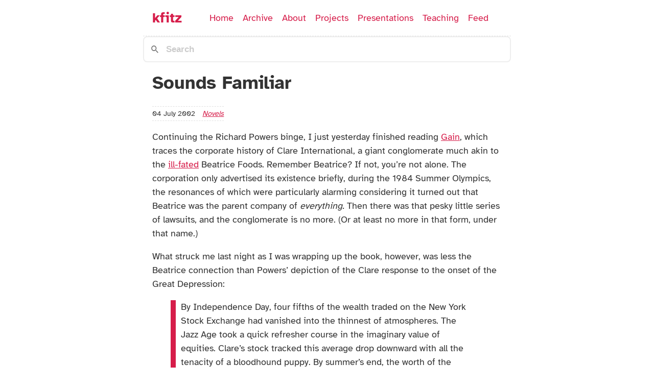

--- FILE ---
content_type: text/html
request_url: https://kfitz.info/sounds-familiar/
body_size: 5949
content:
<!doctype html>
<html lang="en">
	<head>
		<meta charset="utf-8">
		<meta name="viewport" content="width=device-width, initial-scale=1.0">
		<title>Sounds Familiar</title>
		<meta name="description" content="The long-running and erratically updated blog of Kathleen Fitzpatrick.">
		<link rel="alternate" href="feed/feed.xml" type="application/atom+xml" title="kfitz">
		<script async="" src="https://talk.hyvor.com/embed/embed.js" type="module"></script>
		<link rel="webmention" href="https://webmention.io/kfitz.info/webmention">
		<link rel="pingback" href="https://webmention.io/kfitz.info/xmlrpc">
		
		
		
		
		
		<style>/**
 * okaidia theme for JavaScript, CSS and HTML
 * Loosely based on Monokai textmate theme by http://www.monokai.nl/
 * @author ocodia
 */

code[class*="language-"],
pre[class*="language-"] {
	color: #f8f8f2;
	background: none;
	text-shadow: 0 1px rgba(0, 0, 0, 0.3);
	font-family: Consolas, Monaco, 'Andale Mono', 'Ubuntu Mono', monospace;
	font-size: 1em;
	text-align: left;
	white-space: pre;
	word-spacing: normal;
	word-break: normal;
	word-wrap: normal;
	line-height: 1.5;

	-moz-tab-size: 4;
	-o-tab-size: 4;
	tab-size: 4;

	-webkit-hyphens: none;
	-moz-hyphens: none;
	-ms-hyphens: none;
	hyphens: none;
}

/* Code blocks */
pre[class*="language-"] {
	padding: 1em;
	margin: .5em 0;
	overflow: auto;
	border-radius: 0.3em;
}

:not(pre) > code[class*="language-"],
pre[class*="language-"] {
	background: #272822;
}

/* Inline code */
:not(pre) > code[class*="language-"] {
	padding: .1em;
	border-radius: .3em;
	white-space: normal;
}

.token.comment,
.token.prolog,
.token.doctype,
.token.cdata {
	color: #8292a2;
}

.token.punctuation {
	color: #f8f8f2;
}

.token.namespace {
	opacity: .7;
}

.token.property,
.token.tag,
.token.constant,
.token.symbol,
.token.deleted {
	color: #f92672;
}

.token.boolean,
.token.number {
	color: #ae81ff;
}

.token.selector,
.token.attr-name,
.token.string,
.token.char,
.token.builtin,
.token.inserted {
	color: #a6e22e;
}

.token.operator,
.token.entity,
.token.url,
.language-css .token.string,
.style .token.string,
.token.variable {
	color: #f8f8f2;
}

.token.atrule,
.token.attr-value,
.token.function,
.token.class-name {
	color: #e6db74;
}

.token.keyword {
	color: #66d9ef;
}

.token.regex,
.token.important {
	color: #fd971f;
}

.token.important,
.token.bold {
	font-weight: bold;
}
.token.italic {
	font-style: italic;
}

.token.entity {
	cursor: help;
}
/*
 * New diff- syntax
 */

pre[class*="language-diff-"] {
	--eleventy-code-padding: 1.25em;
	padding-left: var(--eleventy-code-padding);
	padding-right: var(--eleventy-code-padding);
}
.token.deleted {
	background-color: hsl(0, 51%, 37%);
	color: inherit;
}
.token.inserted {
	background-color: hsl(126, 31%, 39%);
	color: inherit;
}

/* Make the + and - characters unselectable for copy/paste */
.token.prefix.unchanged,
.token.prefix.inserted,
.token.prefix.deleted {
	-webkit-user-select: none;
	user-select: none;
	display: inline-flex;
	align-items: center;
	justify-content: center;
	padding-top: 2px;
	padding-bottom: 2px;
}
.token.prefix.inserted,
.token.prefix.deleted {
	width: var(--eleventy-code-padding);
	background-color: rgba(0,0,0,.2);
}

/* Optional: full-width background color */
.token.inserted:not(.prefix),
.token.deleted:not(.prefix) {
	display: block;
	margin-left: calc(-1 * var(--eleventy-code-padding));
	margin-right: calc(-1 * var(--eleventy-code-padding));
	text-decoration: none; /* override del, ins, mark defaults */
	color: inherit; /* override del, ins, mark defaults */
}
/* This is an arbitrary CSS string added to the bundle */
/* Defaults */
@font-face {
	font-family: "Atkinson Hyperlegible";
	src: url('/css/files/atkinson-hyperlegible-latin-400-normal.woff2') format('woff2');
	font-display: swap;
}
@font-face {
	font-family: "Atkinson Hyperlegible";
	font-weight: bold;
	src: url('/css/files/atkinson-hyperlegible-latin-700-normal.woff2') format('woff2');
	font-display: swap;
}
@font-face {
	font-family: "Atkinson Hyperlegible";
	font-style: italic
	src: url('/css/files/atkinson-hyperlegible-latin-400-italic.woff2') format('woff2');
	font-display: swap;
}

:root {
	--font-family: "Atkinson Hyperlegible", -apple-system, system-ui, sans-serif;
	--font-family-monospace: Consolas, Menlo, Monaco, Andale Mono WT, Andale Mono, Lucida Console, Lucida Sans Typewriter, DejaVu Sans Mono, Bitstream Vera Sans Mono, Liberation Mono, Nimbus Mono L, Courier New, Courier, monospace;
  font-size: 18px;
}

/* Theme colors */
:root {
	--color-gray-20: #e0e0e0;
	--color-gray-50: #C0C0C0;
	--color-gray-90: #333;

	--background-color: #fff;

	--text-color: var(--color-gray-90);
	--text-color-link: #d61d4a;
	--text-color-link-active: #853439;
	--text-color-link-visited: #e8325e;

	--syntax-tab-size: 2;
}

@media (prefers-color-scheme: dark) {
	:root {
		--color-gray-20: #e0e0e0;
		--color-gray-50: #C0C0C0;
		--color-gray-90: #dad8d8;

		/* --text-color is assigned to --color-gray-_ above */
		--text-color-link: #1493fb;
		--text-color-link-active: #6969f7;
		--text-color-link-visited: #a6a6f8;

		--background-color: #15202b;
	}
}


/* Global stylesheet */
* {
	box-sizing: border-box;
}

@view-transition {
	navigation: auto;
}

html,
body {
	padding: 0;
	margin: 0 auto;
	font-family: var(--font-family);
	color: var(--text-color);
	background-color: var(--background-color);
}
html {
	overflow-y: scroll;
}
body {
	max-width: 40em;
}

/* https://www.a11yproject.com/posts/how-to-hide-content/ */
.visually-hidden {
	clip: rect(0 0 0 0);
	clip-path: inset(50%);
	height: 1px;
	overflow: hidden;
	position: absolute;
	white-space: nowrap;
	width: 1px;
}

p:last-child {
	margin-bottom: 0;
}
p {
	line-height: 1.5;
}

li {
	line-height: 1.5;
}

a[href] {
	color: var(--text-color-link);
}
a[href]:visited {
	color: var(--text-color-link-visited);
}
a[href]:hover,
a[href]:active {
	color: var(--text-color-link-active);
}

main,
footer {
	padding: 1rem;
}
main :first-child {
	margin-top: 0;
}

header {
	border-bottom: 1px dashed var(--color-gray-20);
}
header:after {
	content: "";
	display: table;
	clear: both;
}

footer {
	border-top: 1px dashed var(--color-gray-50);
}

.links-nextprev {
	display: flex;
	justify-content: space-between;
	gap: .5em 1em;
	list-style: "";
	border-top: 1px dashed var(--color-gray-20);
	padding: 1em 0;
}
.links-nextprev > * {
	flex-grow: 1;
}
.links-nextprev-next {
	text-align: right;
}

table {
	margin: 1em 0;
}
table td,
table th {
	padding-right: 1em;
}

pre,
code {
	font-family: var(--font-family-monospace);
}
pre:not([class*="language-"]) {
	margin: .5em 0;
	line-height: 1.375; /* 22px /16 */
	-moz-tab-size: var(--syntax-tab-size);
	-o-tab-size: var(--syntax-tab-size);
	tab-size: var(--syntax-tab-size);
	-webkit-hyphens: none;
	-ms-hyphens: none;
	hyphens: none;
	direction: ltr;
	text-align: left;
	white-space: pre;
	word-spacing: normal;
	word-break: normal;
	overflow-x: auto;
}
code {
	word-break: break-all;
}

/* Header */
header {
	display: flex;
	gap: 1em .5em;
	flex-wrap: wrap;
	align-items: center;
	padding: 1em;
}
.home-link {
	font-size: 1.5em; /* 16px /16 */
	font-weight: 700;
	margin-right: 2em;
}
.home-link:link:not(:hover) {
	text-decoration: none;
}

/* Nav */
.nav {
	display: flex;
	padding: 0;
	margin: 0;
	list-style: none;
}
.nav-item {
	display: inline-block;
	margin-right: 1em;
}
.nav-item a[href]:not(:hover) {
	text-decoration: none;
}
.nav a[href][aria-current="page"] {
	text-decoration: underline;
}

/* Posts list */
.postlist {
	list-style: none;
	padding: 0;
	padding-left: 1.5rem;
}
.postlist-item {
	display: flex;
	flex-wrap: wrap;
	align-items: baseline;
	counter-increment: start-from -1;
	margin-bottom: 1em;
}
.postlist-item:before {
	display: inline-block;
	pointer-events: none;
	content: "" counter(start-from, decimal-leading-zero) ". ";
	line-height: 100%;
	text-align: right;
	margin-left: -1.5rem;
}
.postlist-date,
.postlist-item:before {
	font-size: 0.8125em; /* 13px /16 */
	color: var(--color-gray-90);
}
.postlist-date {
	word-spacing: -0.5px;
}
.postlist-link {
	font-size: 1.1875em; /* 19px /16 */
	font-weight: 700;
	flex-basis: calc(100% - 1.5rem);
	padding-left: .25em;
	padding-right: .5em;
	text-underline-position: from-font;
	text-underline-offset: 0;
	text-decoration-thickness: 1px;
}
.postlist-item-active .postlist-link {
	font-weight: bold;
}

/* Archive list */
.archivelist {
	padding: 0;
	padding-left: 2.5rem;
}
.archivelist-item {
	align-items: baseline;
	margin-bottom: 1em;
}
.archivelist-item::marker {
	text-align: right;
	margin-left: -1.5rem;
	font-size: 0.8125em; /* 13px /16 */
	color: var(--color-gray-90);
}
.archivelist-date {
	font-size: 0.8125em; /* 13px /16 */
	color: var(--color-gray-90);
	word-spacing: -0.5px;
}
.archivelist-link {
	font-size: 1.1875em; /* 19px /16 */
	font-weight: 700;
	flex-basis: calc(100% - 1.5rem);
	padding-left: .25em;
	padding-right: .5em;
	text-underline-position: from-font;
	text-underline-offset: 0;
	text-decoration-thickness: 1px;
}
.archivelist-item-active .archivelist-link {
	font-weight: bold;
}


/* Tags */
.post-tag {
	display: inline-flex;
	align-items: center;
	justify-content: center;
	text-transform: capitalize;
	font-style: italic;
}
.postlist-item > .post-tag {
	align-self: center;
}

/* Tags list */
.post-metadata {
	display: inline-flex;
	flex-wrap: wrap;
	gap: .5em;
	list-style: none;
	border-top: 1px dashed var(--color-gray-20);
	border-bottom: 1px dashed var(--color-gray-20);
	padding: 3px 0px 3px 0px;
	margin: 0;
	font-size: .8em;
}
.post-metadata time {
	margin-right: 1em;
}

/* Direct Links / Markdown Headers */
.header-anchor {
	text-decoration: none;
	font-style: normal;
	font-size: 1em;
	margin-left: .1em;
}
a[href].header-anchor,
a[href].header-anchor:visited {
	color: transparent;
}
a[href].header-anchor:focus,
a[href].header-anchor:hover {
	text-decoration: underline;
}
a[href].header-anchor:focus,
:hover > a[href].header-anchor {
	color: #aaa;
}

h2 + .header-anchor {
	font-size: 1.5em;
	font-weight: bold;
}

h1 {
	font-weight: bolder;
}

summary {
	font-size: 1.5em;
	font-weight: bold;
	margin-bottom: .5em;
}

img {
	display: block;
	margin-left: auto;
	margin-right: auto;
}

blockquote {
	display: block;
	margin-left: 2em;
	margin-right: 3em;
	padding-left: 10px;
	border-left: 10px solid var(--text-color-link);
}

hr.new {
	border: none;
	border-top: 1px dashed var(--color-gray-50);
}
/* Webmention Section */

.webmentions {
	display:block;
	text-align: left;
}
.webmentions__facepile {
	display:flex;
	align-items: center;
	flex-wrap: wrap;
}
.webmentions__face {
	width: 2rem;
	height: 2rem;
	border-radius: 50%;
	object-fit: cover;
	flex: none;
}
.webmentions__list {
	list-style-type: none;
	padding:0;
}
.webmentions__item {
	margin-bottom: 2rem;
}

/* Single Webmention */

.webmention {
	display:block;
}
.webmention__meta,
.webmention__author {
	display: flex;
	align-items: center;
	flex-wrap: wrap;
}
.webmention__meta {
	margin-bottom:.5rem;
}
.webmention__author {
	margin-right:.25rem;
}
.webmention__author__photo {
	height: 3rem;
	width: 3rem;
	border-radius: 50%;
	object-fit: cover;
	margin-right:.5rem;
}
.webmention__pubdate {
	font-style: italic;
}
/* Message Box */
.message-box {
	--color-message-box: #ffc;

	display: block;
	background-color: var(--color-message-box);
	color: var(--color-gray-90);
	padding: 1em 0.625em; /* 16px 10px /16 */
}
.message-box ol {
	margin-top: 0;
}

@media (prefers-color-scheme: dark) {
	.message-box {
		--color-message-box: #082840;
	}
}</style>
	</head>
	<body>
		<a href="#skip" class="visually-hidden">Skip to main content</a>

		<header>
			<a href="/" class="home-link">kfitz</a>
			<nav>
				<h2 class="visually-hidden" id="top-level-navigation-menu">Top level navigation menu</h2>
				<ul class="nav">
					<li class="nav-item"><a href="/">Home</a></li>
					<li class="nav-item"><a href="/blog/">Archive</a></li>
					<li class="nav-item"><a href="/about/">About</a></li>
					<li class="nav-item"><a href="/projects/">Projects</a></li>
					<li class="nav-item"><a href="/presentations/">Presentations</a></li>
					<li class="nav-item"><a href="/teaching/">Teaching</a></li>
					<li class="nav-item"><a href="/feed/feed.xml">Feed</a></li>
				</ul>
			</nav>
		</header>

		<link href="/pagefind/pagefind-ui.css" rel="stylesheet">
		<script src="/pagefind/pagefind-ui.js"></script>
		<div id="search"></div>
		<script>
			window.addEventListener('DOMContentLoaded', (event) => {
				new PagefindUI({ element: "#search", showSubResults: true });
			});
		</script>

		<main id="skip">
			<heading-anchors>
				
<h1 id="sounds-familiar">Sounds Familiar</h1>

<ul class="post-metadata">
	<li><time datetime="2002-07-04">04 July 2002</time></li>
	<li><a href="/tags/novels/" class="post-tag">novels</a></li>
</ul>

<p>Continuing the Richard Powers binge, I just yesterday finished reading <a href="http://search.barnesandnoble.com/booksearch/isbnInquiry.asp?userid=66UQJ18C6P&amp;isbn=0312204094">Gain</a>, which traces the corporate history of Clare International, a giant conglomerate much akin to the <a href="http://search.barnesandnoble.com/booksearch/isbnInquiry.asp?userid=66UQJ18C6P&amp;isbn=0679772677">ill-fated</a> Beatrice Foods. Remember Beatrice? If not, you’re not alone. The corporation only advertised its existence briefly, during the 1984 Summer Olympics, the resonances of which were particularly alarming considering it turned out that Beatrice was the parent company of <em>everything.</em> Then there was that pesky little series of lawsuits, and the conglomerate is no more. (Or at least no more in that form, under that name.)</p>
<p>What struck me last night as I was wrapping up the book, however, was less the Beatrice connection than Powers’ depiction of the Clare response to the onset of the Great Depression:</p>
<blockquote>
<p>By Independence Day, four fifths of the wealth traded on the New York Stock Exchange had vanished into the thinnest of atmospheres. The Jazz Age took a quick refresher course in the imaginary value of equities. Clare’s stock tracked this average drop downward with all the tenacity of a bloodhound puppy. By summer’s end, the worth of the entire, far-flung manufacturing empire was less than the book value of the Illinois factories four years before.</p>
<p>Alone among the corporate brass, William Clare had seen the shape of things to come. The careful financier knew all about bookkeeping by mass hypnotism. Throughout the twenties, he sold off his shares in steady, disciplined lots. By the peak, he’d gotten far more than fair market value for his portion. When all hell broke loose, he dumped the rest of his worthless paper, enjoyed a year of ship-spotting off Nantucket, and returned to business to serve briefly on the board of Gillette just before his happy death as a traitor to his family in 1931.</p>
<p>Douglas [Clare] II was less hurt by the plunge in his net worth than by the reception of his monograph, <em>The Dream of the Romanesque.</em> Scholars laughed at the work because it was written by a businessman. And businessmen by and large failed to read it because it appeared to be about old stones. Douglas retired from the firm to the Greek island of Soundetos. There, in comfortable if reduced circumstances, he took to financing his own amateur forays into classical archaeology.</p>
<p>Everyone else whom the company bound together went to the cleaners. And the folks in the khaki shirts got cleaned longest and hardest of all. All the sorters and sifters and gauge-tenders and packers and haulers who had been forced into buying company shares at a discount now watched helplessly as their precious nest eggs cracked into the national omelet. Workers who had built their retirements for forty years came up empty-handed, the victims of the distributed pyramiding swindle of capital. (307-308)</p>
</blockquote>
<p>Bookkeeping by mass hypnotism, well-timed sell-offs, the pyramiding swindle of capital. But hey, that was then, this is now, right?</p>
<p>Happy Independence Day, all.</p>

<ul class="links-nextprev"><li class="links-nextprev-prev">← Previous<br> <a href="/them-singin-dancin-demons-do-it-every-time/">Them Singin&#39;, Dancin&#39; Demons Do It Every Time</a></li><li class="links-nextprev-next">Next →<br><a href="/technologies-wed-like-to-see-become-obsolete/">Technologies We&#39;d Like to See Become Obsolete</a></li>
</ul>

<hyvor-talk-comments website-id="9100" page-id="/sounds-familiar/"></hyvor-talk-comments>

<div class="webmentions" id="webmentions">
	<h3 id="webmentions-2">Webmentions</h3>

	
	<p>No replies yet.</p>
	



  




</div>


			</heading-anchors>
		</main>

		<footer>
			<p><em>Built with <a href="https://www.11ty.dev/">Eleventy v3.1.0</a>. All content <a href="https://creativecommons.org/licenses/by/4.0/deed.en">CC BY 4.0</a> if you're human.</em></p><p></p>
		</footer>

		<script type="module" src="/dist/rJ3_G-2ArF.js"></script>
	</body>
</html>
